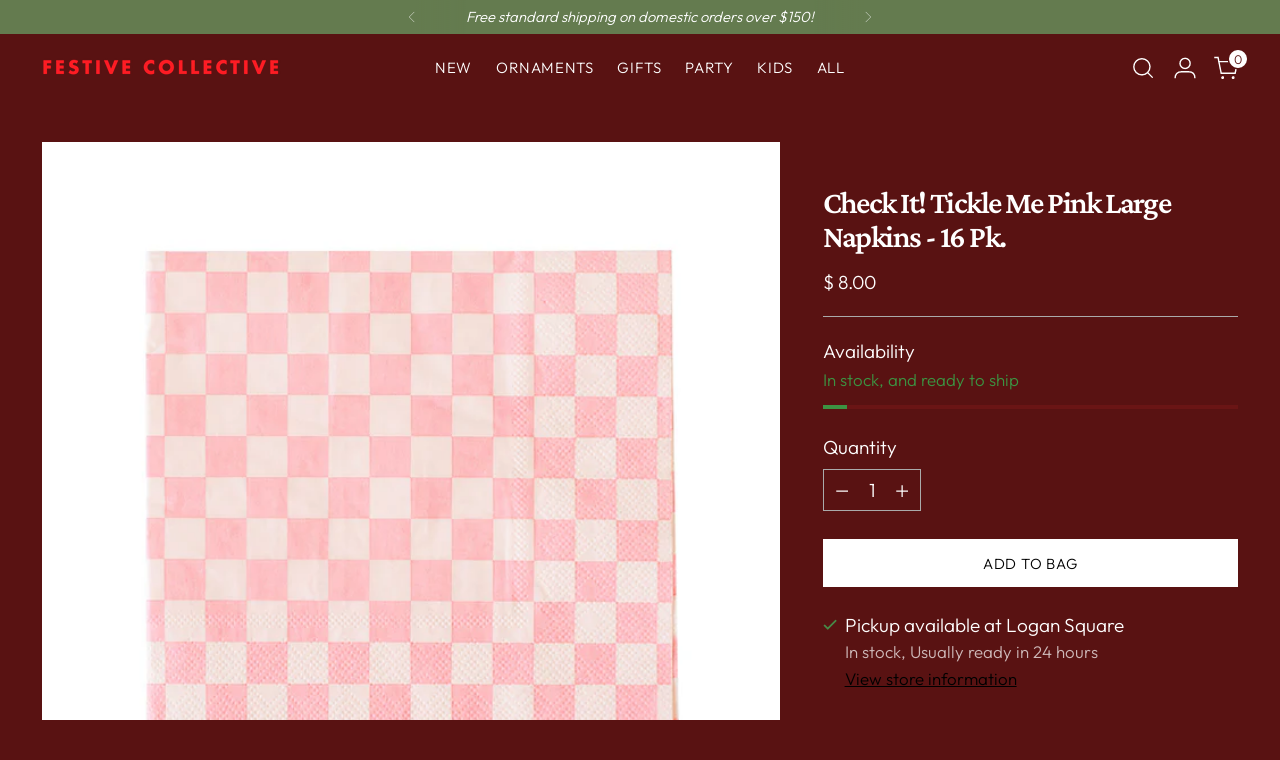

--- FILE ---
content_type: text/javascript; charset=utf-8
request_url: https://festivecollective.com/products/check-it-tickle-me-pink-large-napkins-16-pk.js
body_size: 568
content:
{"id":7470064238762,"title":"Check It! Tickle Me Pink Large Napkins - 16 Pk.","handle":"check-it-tickle-me-pink-large-napkins-16-pk","description":"\u003cp\u003eInspired by the classic skater shoe, our Check It collection is sure to make your party checklist! The two-tone plates and checkered print napkins are perfect for mixing and matching with your favorite party pieces or used as stand-alone items. Paper Lunch Napkins Pack of 16 Approx: 6.5\" x 6.5\" \u003c\/p\u003e","published_at":"2022-08-04T11:24:51-05:00","created_at":"2022-08-03T11:39:31-05:00","vendor":"Jollity \u0026 Co. + Daydream Society","type":"Napkins","tags":["Faire"],"price":800,"price_min":800,"price_max":800,"available":true,"price_varies":false,"compare_at_price":null,"compare_at_price_min":0,"compare_at_price_max":0,"compare_at_price_varies":false,"variants":[{"id":43257886113962,"title":"Default Title","option1":"Default Title","option2":null,"option3":null,"sku":"1069.TMP.07","requires_shipping":true,"taxable":true,"featured_image":null,"available":true,"name":"Check It! Tickle Me Pink Large Napkins - 16 Pk.","public_title":null,"options":["Default Title"],"price":800,"weight":0,"compare_at_price":null,"inventory_quantity":6,"inventory_management":"shopify","inventory_policy":"deny","barcode":"86113962","requires_selling_plan":false,"selling_plan_allocations":[]}],"images":["\/\/cdn.shopify.com\/s\/files\/1\/0778\/3471\/products\/4d783914f9943b2d327ce93105b7a91dc6f69d56cba77e11aec2382240c94c12.png?v=1659544771"],"featured_image":"\/\/cdn.shopify.com\/s\/files\/1\/0778\/3471\/products\/4d783914f9943b2d327ce93105b7a91dc6f69d56cba77e11aec2382240c94c12.png?v=1659544771","options":[{"name":"Title","position":1,"values":["Default Title"]}],"url":"\/products\/check-it-tickle-me-pink-large-napkins-16-pk","media":[{"alt":null,"id":26819255206058,"position":1,"preview_image":{"aspect_ratio":1.0,"height":1000,"width":1000,"src":"https:\/\/cdn.shopify.com\/s\/files\/1\/0778\/3471\/products\/4d783914f9943b2d327ce93105b7a91dc6f69d56cba77e11aec2382240c94c12.png?v=1659544771"},"aspect_ratio":1.0,"height":1000,"media_type":"image","src":"https:\/\/cdn.shopify.com\/s\/files\/1\/0778\/3471\/products\/4d783914f9943b2d327ce93105b7a91dc6f69d56cba77e11aec2382240c94c12.png?v=1659544771","width":1000}],"requires_selling_plan":false,"selling_plan_groups":[]}